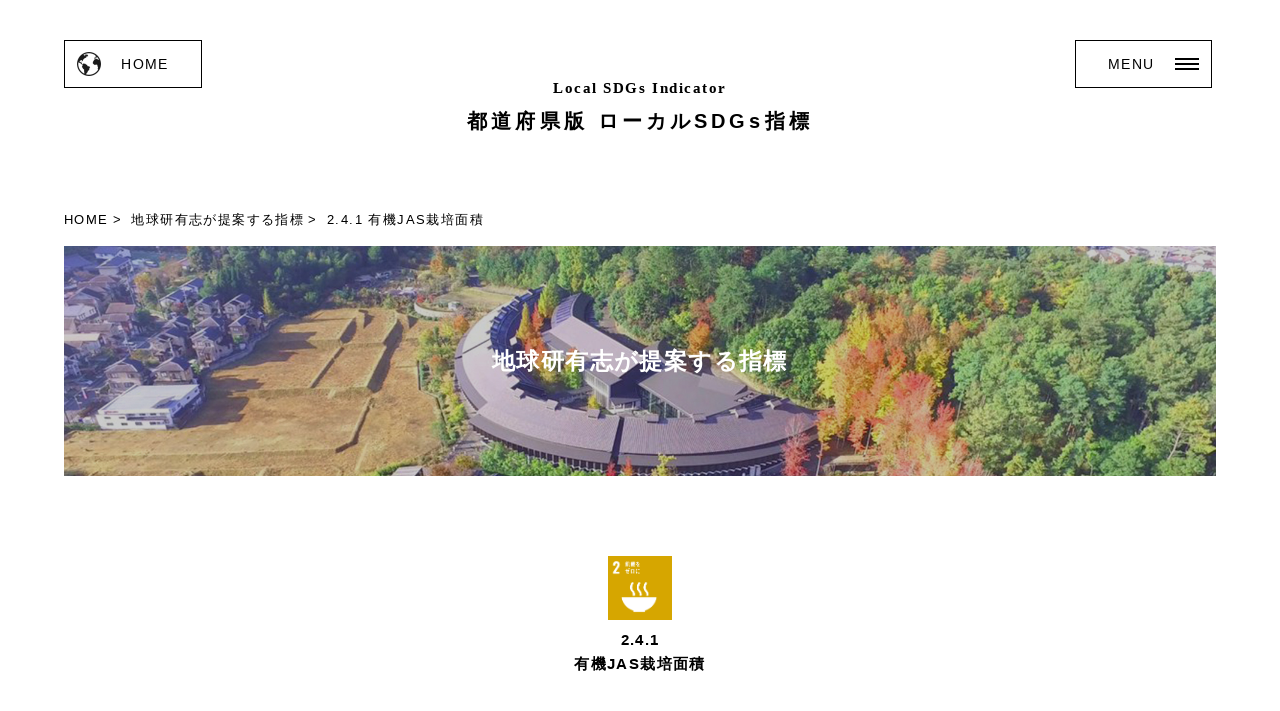

--- FILE ---
content_type: text/html; charset=UTF-8
request_url: https://local-sdgs.info/chikyuken_content/2-4-1/
body_size: 5209
content:
<!DOCTYPE html>
<html lang="ja">
<head>
<meta charset="utf-8">
<meta http-equiv="Content-Style-Type" content="text/css" />
<meta http-equiv="Content-Script-Type" content="text/javascript" />
<meta http-equiv="X-UA-Compatible" content="IE=edge">
<title>2.4.1 有機JAS栽培面積 | 都道府県版 ローカルSDGs指標</title>

<!-- All in One SEO Pack 3.3.5 によって Michael Torbert の Semper Fi Web Design[245,268] -->
<script type="application/ld+json" class="aioseop-schema">{}</script>
<link rel="canonical" href="https://local-sdgs.info/chikyuken_content/2-4-1/" />
<!-- All in One SEO Pack -->
<link rel='dns-prefetch' href='//yubinbango.github.io' />
<link rel='dns-prefetch' href='//s.w.org' />
<link rel="alternate" type="application/rss+xml" title="都道府県版 ローカルSDGs指標 &raquo; 2.4.1 有機JAS栽培面積 地球研指標 のフィード" href="https://local-sdgs.info/chikyuken_content/2-4-1/feed/" />
		<script type="text/javascript">
			window._wpemojiSettings = {"baseUrl":"https:\/\/s.w.org\/images\/core\/emoji\/12.0.0-1\/72x72\/","ext":".png","svgUrl":"https:\/\/s.w.org\/images\/core\/emoji\/12.0.0-1\/svg\/","svgExt":".svg","source":{"concatemoji":"https:\/\/local-sdgs.info\/wp-includes\/js\/wp-emoji-release.min.js?ver=5.3.9"}};
			!function(e,a,t){var n,r,o,i=a.createElement("canvas"),p=i.getContext&&i.getContext("2d");function s(e,t){var a=String.fromCharCode;p.clearRect(0,0,i.width,i.height),p.fillText(a.apply(this,e),0,0);e=i.toDataURL();return p.clearRect(0,0,i.width,i.height),p.fillText(a.apply(this,t),0,0),e===i.toDataURL()}function c(e){var t=a.createElement("script");t.src=e,t.defer=t.type="text/javascript",a.getElementsByTagName("head")[0].appendChild(t)}for(o=Array("flag","emoji"),t.supports={everything:!0,everythingExceptFlag:!0},r=0;r<o.length;r++)t.supports[o[r]]=function(e){if(!p||!p.fillText)return!1;switch(p.textBaseline="top",p.font="600 32px Arial",e){case"flag":return s([127987,65039,8205,9895,65039],[127987,65039,8203,9895,65039])?!1:!s([55356,56826,55356,56819],[55356,56826,8203,55356,56819])&&!s([55356,57332,56128,56423,56128,56418,56128,56421,56128,56430,56128,56423,56128,56447],[55356,57332,8203,56128,56423,8203,56128,56418,8203,56128,56421,8203,56128,56430,8203,56128,56423,8203,56128,56447]);case"emoji":return!s([55357,56424,55356,57342,8205,55358,56605,8205,55357,56424,55356,57340],[55357,56424,55356,57342,8203,55358,56605,8203,55357,56424,55356,57340])}return!1}(o[r]),t.supports.everything=t.supports.everything&&t.supports[o[r]],"flag"!==o[r]&&(t.supports.everythingExceptFlag=t.supports.everythingExceptFlag&&t.supports[o[r]]);t.supports.everythingExceptFlag=t.supports.everythingExceptFlag&&!t.supports.flag,t.DOMReady=!1,t.readyCallback=function(){t.DOMReady=!0},t.supports.everything||(n=function(){t.readyCallback()},a.addEventListener?(a.addEventListener("DOMContentLoaded",n,!1),e.addEventListener("load",n,!1)):(e.attachEvent("onload",n),a.attachEvent("onreadystatechange",function(){"complete"===a.readyState&&t.readyCallback()})),(n=t.source||{}).concatemoji?c(n.concatemoji):n.wpemoji&&n.twemoji&&(c(n.twemoji),c(n.wpemoji)))}(window,document,window._wpemojiSettings);
		</script>
		<style type="text/css">
img.wp-smiley,
img.emoji {
	display: inline !important;
	border: none !important;
	box-shadow: none !important;
	height: 1em !important;
	width: 1em !important;
	margin: 0 .07em !important;
	vertical-align: -0.1em !important;
	background: none !important;
	padding: 0 !important;
}
</style>
	<link rel='stylesheet' id='wp-block-library-css'  href='https://local-sdgs.info/wp-includes/css/dist/block-library/style.min.css?ver=5.3.9' type='text/css' media='all' />
<link rel='https://api.w.org/' href='https://local-sdgs.info/wp-json/' />
<link rel="EditURI" type="application/rsd+xml" title="RSD" href="https://local-sdgs.info/xmlrpc.php?rsd" />
<link rel="wlwmanifest" type="application/wlwmanifest+xml" href="https://local-sdgs.info/wp-includes/wlwmanifest.xml" /> 
<meta name="generator" content="WordPress 5.3.9" />
<link rel="icon" href="https://local-sdgs.info/wp-content/uploads/2025/01/cropped-favicon-4-32x32.png" sizes="32x32" />
<link rel="icon" href="https://local-sdgs.info/wp-content/uploads/2025/01/cropped-favicon-4-192x192.png" sizes="192x192" />
<link rel="apple-touch-icon-precomposed" href="https://local-sdgs.info/wp-content/uploads/2025/01/cropped-favicon-4-180x180.png" />
<meta name="msapplication-TileImage" content="https://local-sdgs.info/wp-content/uploads/2025/01/cropped-favicon-4-270x270.png" />

<meta name="viewport" content="width=device-width, initial-scale=1, minimum-scale=1, maximum-scale=1, user-scalable=no, minimal-ui">


<link rel="stylesheet" href="https://local-sdgs.info/wp-content/themes/chikyuken/common/css/default.css?2020-07-13-080754">
<link rel="stylesheet" href="https://local-sdgs.info/wp-content/themes/chikyuken/style.css?1594628284">
<link rel="stylesheet" href="https://local-sdgs.info/wp-content/themes/chikyuken/common/css/sp.css?2020-06-10-063843">

<link rel="manifest" href="site.webmanifest" />
<link rel="shortcut icon" type="image/png" href="https://local-sdgs.info/wp-content/themes/chikyuken/img/favicon.png" />

<script src="https://ajax.googleapis.com/ajax/libs/jquery/1.11.3/jquery.min.js"></script>
<script type="text/javascript" src="https://local-sdgs.info/wp-content/themes/chikyuken/common/js/script.js"></script>
	
	<!-- Global site tag (gtag.js) - Google Analytics -->
<script async src="https://www.googletagmanager.com/gtag/js?id=G-ZML0R013DL"></script>
<script>
  window.dataLayer = window.dataLayer || [];
  function gtag(){dataLayer.push(arguments);}
  gtag('js', new Date());

  gtag('config', 'G-ZML0R013DL');
//   gtag('config', 'UA-232484023-1');
</script>

</head>

<body>



<div id="wrap">

<!--open-menu START-->
<div class="open-menu">
<div class="open-menu-bg trigger"></div>

<div class="btn-box">
<div class="open-menu-btn-wrap trigger">
<p class="text"></p>
<div class="open-menu-btn">
<div class="inner">
<span class="toggle"></span><span class="toggle"></span><span class="toggle"></span>
</div>
</div>
</div>
</div><!-- btn-box -->

<nav class="open-menu-wrap">

<div class="content-wrap">

<div class="content">
	<a class="title" href="https://local-sdgs.info/basic">SDGs指標の基本</a>
</div><!-- content -->

</div>
	
<div class="content-wrap">


	<div class="content">
		<a class="title" href="https://local-sdgs.info/chikyuken">地球研有志が提案する指標</a>
		<ul>
<a href="https://local-sdgs.info/chikyuken_content/notfound/" class="no00"><li>関連なし</li></a><a href="https://local-sdgs.info/chikyuken_content/2-4-1/" class="no2"><li>2.4.1 有機JAS栽培面積</li></a><a href="https://local-sdgs.info/chikyuken_content/6-4-1/" class="no6"><li>6.4.1 工業用水の利用効率</li></a><a href="https://local-sdgs.info/chikyuken_content/6-4-1-2/" class="no6"><li>6.4.1 生活用水の利用効率</li></a><a href="https://local-sdgs.info/chikyuken_content/6-4-1-3/" class="no6"><li>6.4.1 農業用水の利用効率</li></a><a href="https://local-sdgs.info/chikyuken_content/6-4-2/" class="no6"><li>6.4.2 水ストレスレベル</li></a><a href="https://local-sdgs.info/chikyuken_content/7-3-1/" class="no7"><li>7.3.1 県内総生産当たりのエネルギー消費量</li></a>		</ul>
	</div><!-- content -->

	<div class="content">
		<a class="title" href="https://local-sdgs.info/government">政府が提案する指標</a>
		<ul>
<a href="https://local-sdgs.info/government_content/notfound/" class="no00"><li>関連なし</li></a><a href="https://local-sdgs.info/government_content/2-3-1/" class="no2"><li>2.3.1 農業従事者一人あたりの農業産出額</li></a><a href="https://local-sdgs.info/government_content/2-4-1/" class="no2"><li>2.4.1 農業従事者一人あたりの経営耕地面積</li></a><a href="https://local-sdgs.info/government_content/7-2-1/" class="no7"><li>7.2.1 最終エネルギー消費量に占める再生可能エネルギー比率</li></a><a href="https://local-sdgs.info/government_content/7-x-2/" class="no7"><li>7.x.2 人口一人あたりの電力エネルギー消費量</li></a><a href="https://local-sdgs.info/government_content/12-2-1/" class="no12"><li>12.2.1 一人一日あたりのごみ排出量（家庭部門）</li></a><a href="https://local-sdgs.info/government_content/15-1-1/" class="no15"><li>15.1.1 森林面積割合</li></a>		</ul>
	</div><!-- content -->

	<div class="content">
		<a class="title" href="https://local-sdgs.info/fukusu">複数指標の組み合わせ</a>
		<ul>
<a href="https://local-sdgs.info/fukusu_content/notfound/" class="no00"><li>関連なし</li></a><a href="https://local-sdgs.info/fukusu_content/641-231/" class="no6"><li>6.4.1×2.3.1 水の利用効率（農業）×農業従事者1人あたり農業産出額</li></a><a href="https://local-sdgs.info/fukusu_content/641-731/" class="no6"><li>6.4.1×7.3.1 水の利用効率（工業）×県内総生産あたりのエネルギー消費量</li></a><a href="https://local-sdgs.info/fukusu_content/641-941/" class="no6"><li>6.4.1×9.4.1 水の利用効率（工業）×県内総生産あたりのCO２排出量</li></a><a href="https://local-sdgs.info/fukusu_content/731-941/" class="no7"><li>7.3.1×9.4.1 県内総生産あたりのエネルギー消費量×県内総生産あたりのCO2排出量</li></a><a href="https://local-sdgs.info/fukusu_content/1131-642/" class="no11"><li>11.3.1×6.4.2 市街化調整区域面積割合×水ストレスレベル</li></a><a href="https://local-sdgs.info/fukusu_content/1131-1511/" class="no11"><li>11.3.1×15.1.1 市街化区域面積割合×森林面積割合</li></a><a href="https://local-sdgs.info/fukusu_content/1511-642/" class="no15"><li>15.1.1×6.4.2 森林面積割合×水ストレスレベル</li></a>		</ul>
	</div><!-- content -->


	<div class="content">
		<a class="title" href="">Coming Soon</a>

	</div><!-- content -->

<!--
	<div class="content">
		<a class="title" href="https://local-sdgs.info/en">英語版指標</a>
		<ul>
<a href="https://local-sdgs.info/en_content/1-1-1/" class="no1"><li>1.1.1 sample</li></a><a href="https://local-sdgs.info/en_content/2-2-2/" class="no2"><li>2.2.2 sample</li></a><a href="https://local-sdgs.info/en_content/2-4-1/" class="no2"><li>2.4.1 sample</li></a><a href="https://local-sdgs.info/en_content/3-3-3/" class="no3"><li>3.3.3 sample</li></a>		</ul>
	</div><!-- content -->

</div>
</nav>

</div>
<!--open-menu END-->


<a href="https://local-sdgs.info" class="btn-home">HOME</a>


<header class=" page">
<h1><a href="https://local-sdgs.info"><span class="en">Local SDGs Indicator</span>都道府県版 ローカルSDGs指標</a></h1>
</header>


<ul class="crumb">
	<li><a href="https://local-sdgs.info">HOME</a></li>
	<li><a href="https://local-sdgs.info/chikyuken">地球研有志が提案する指標</a></li>
	<li>2.4.1 有機JAS栽培面積</li>
</ul>

<div class="page-icatch chikyuken">
	<h2>地球研有志が提案する指標</h2>
</div>



<div class="detail-title">
	<div class="icon no2"></div>

	<h3>2.4.1 有機JAS栽培面積</h3>
</div>



<div class="page-contents-wrap">

<p>国内の持続可能な農業の例として、有機JASの登録認定を得ている圃（ほ）場の面積を県別の耕地面積で除した割合（有機JASほ場面積÷耕地面積）を下の地図に示しています。<br />
&nbsp;<br />
有機JASとは、諸外国と同様に、コーデックス（食品の国際規格を定める機関）のガイドラインに準拠し、農畜産業に由来する環境負荷を低減した持続可能な生産方式の基準を定めるもので、有機農産物については、堆肥等で土作りを行い、化学合成肥料や農薬を使わないことを基本として栽培され、遺伝子組換え技術は使用禁止とされています（出典：農林水産省ＨＰ）<br />
&nbsp;<br />
この割合が大きい県ほど、持続可能な農業が広がっていると理解できますが、もっとも割合が大きい島根県でも0.8％と1％に満たない水準です。全国的にみると、南九州や島根県など西日本に割合の大きな県が目立っています。<br />
&nbsp;<br />
&nbsp;<br />
&nbsp;<br />
&nbsp;<br />
<center><img src="https://local-sdgs.info/wp-content/uploads/2020/04/有機JAS栽培面積の割合.png" alt="" width="711" height="504" class="aligncenter size-full wp-image-68" /></center><br />
&nbsp;<br />
&nbsp;<br />
◇データ<br />
・国内における有機JASほ場の面積<br />
　有機食品等の認定事業者、格付実績、ほ場面積（農林水産省、2018年4月1日現在）<br />
・耕地面積<br />
　作物統計調査（農林水産省、2018年7月15日現在）</p>


<ul class="area-link">
	<li><a href="https://local-sdgs.info/chikyuken_item?chikyuken_content=2-4-1&chikyuken_area=hokkaidou_touhoku">北海道・東北地方</a></li>
	<li><a href="https://local-sdgs.info/chikyuken_item?chikyuken_content=2-4-1&chikyuken_area=kantou">関東地方</a></li>
	<li><a href="https://local-sdgs.info/chikyuken_item?chikyuken_content=2-4-1&chikyuken_area=chubu">中部地方</a></li>
	<li><a href="https://local-sdgs.info/chikyuken_item?chikyuken_content=2-4-1&chikyuken_area=kinki">近畿地方</a></li>
	<li><a href="https://local-sdgs.info/chikyuken_item?chikyuken_content=2-4-1&chikyuken_area=chugoku">中国地方</a></li>
	<li><a href="https://local-sdgs.info/chikyuken_item?chikyuken_content=2-4-1&chikyuken_area=shikoku">四国地方</a></li>
	<li><a href="https://local-sdgs.info/chikyuken_item?chikyuken_content=2-4-1&chikyuken_area=kyusyu_okinawa">九州・沖縄地方</a></li>
</ul>


<div class="relation-wrap">
	<h2>関連するローカルSDGs指標</h2>

<div class="box-menu-wrap">
	

        
	<div class="box-menu no00">
		<a href="https://local-sdgs.info/chikyuken_content/notfound/">
		<div class="thumb">
		<span><img src="https://local-sdgs.info/wp-content/uploads/2020/03/dammy.jpg" alt="関連なし"></span>
		</div>
		<h3>関連なし</h3>
		</a>
	</div>	
		
        		
        
	<div class="box-menu no2">
		<a href="https://local-sdgs.info/government_content/2-3-1/">
		<div class="thumb">
		<span><img src="https://local-sdgs.info/wp-content/uploads/2020/03/dammy.jpg" alt="2.3.1 農業従事者一人あたりの農業産出額"></span>
		</div>
		<h3>2.3.1 農業従事者一人あたりの農業産出額</h3>
		</a>
	</div>	
		
        
	<div class="box-menu no2">
		<a href="https://local-sdgs.info/government_content/2-4-1/">
		<div class="thumb">
		<span><img src="https://local-sdgs.info/wp-content/uploads/2020/03/dammy.jpg" alt="2.4.1 農業従事者一人あたりの経営耕地面積"></span>
		</div>
		<h3>2.4.1 農業従事者一人あたりの経営耕地面積</h3>
		</a>
	</div>	
		
        		
        
	<div class="box-menu fukusu no6">
	<div class="fukusu-inner no2">
		<a href="https://local-sdgs.info/fukusu_content/641-231/">
		<div class="thumb">
		<span><img src="https://local-sdgs.info/wp-content/uploads/2020/03/dammy.jpg" alt="6.4.1×2.3.1 水の利用効率（農業）×農業従事者1人あたり農業産出額"></span>
		</div>
		<h3>6.4.1×2.3.1 水の利用効率（農業）×農業従事者1人あたり農業産出額</h3>
		</a>
	</div>
	</div>	
		
        		
</div>	



</div>
	
</div><!-- page-contents-wrap -->



<div class="page-foot-nav">
	
	<ul>
		<li><a href="https://local-sdgs.info/basic">SDGs指標の基本</a></li>
		<li><a href="https://local-sdgs.info/chikyuken">地球研有志が提案する指標</a></li>
		<li><a href="https://local-sdgs.info/government">政府が提案する指標</a></li>
		<li><a href="https://local-sdgs.info/fukusu">複数指標の組み合わせ</a></li>
<!-- 		<li><a href="https://local-sdgs.info/en">英語版指標</a></li> -->
	</ul>
	
</div>


<footer>
	<p>このサイトは，<a href="http://www.nihu.jp/ja" target="_blank">大学共同利用機関法人 人間文化研究機構</a>・機構長裁量経費及び<br><a href="https://www.chikyu.ac.jp/" target="_blank">総合地球環境学研究所</a>・所長裁量経費を活用して，地球研のすべての実践・コアプログラムの協力を得て作成しました</p>
	<p class="copyright">&copy; 2026 Research Institute for Humanity and Nature All Rights Reserved.</p>
	
</footer>
		
	
</div><!-- wrap -->


<script>
document.addEventListener( 'wpcf7mailsent', function( event ) {
  location = 'https://mori-ichiba.jp/thanks'; /* 遷移先のURL */
}, false );
</script><script type='text/javascript' src='https://yubinbango.github.io/yubinbango/yubinbango.js'></script>
<script type='text/javascript' src='https://local-sdgs.info/wp-includes/js/wp-embed.min.js?ver=5.3.9'></script>

</body>
</html>


--- FILE ---
content_type: text/css
request_url: https://local-sdgs.info/wp-content/themes/chikyuken/common/css/default.css?2020-07-13-080754
body_size: 1968
content:
@charset "utf-8";

*{
	margin:0;
	padding:0;
	box-sizing: border-box;	
}

html, body, div, span, applet, object, iframe, h1, h2, h3, h4, h5, h6, p, blockquote, pre, a, abbr, acronym, address, big, cite, code, del, dfn, em, font, img, ins, kbd, q, s, samp, small, strike, strong, sub, sup, tt, var, b, u, i, center, dl, dt, dd, ol, ul, li, fieldset, form, label, legend, table, caption, tbody, tfoot, thead, tr, th, td, section, article, aside, hgroup, header, footer, nav, dialog, figure, menu, video, audio, mark, time, canvas, details {
	margin: 0;
	padding: 0;
	border: 0;
	font-size: 100%;
	vertical-align:baseline;
	background: transparent;
}

article, aside, canvas, details, figcaption, figure, header,
footer, hgroup, menu, nav, section, summary {
display: block;
}

@media only screen and 
(-webkit-min-device-pixel-ratio: 2),
(min-resolution: 2dppx) {
  .hoge {
    -webkit-font-smoothing: antialiased;
    -moz-osx-font-smoothing: grayscale;
  }
}

ol, ul {
	list-style: none;
}

address,caption,cite,code,dfn,em,strong,var {
	font-style: normal;
}

caption,th {
	text-align: left;
	font-weight:normal;
}

q:before,q:after {
	content: '';
}

object,
embed {
	vertical-align: top;
}

h1,h2,h3,h4,h5,h6,textarea {
	font-size: 100%;
}

img,abbr,acronym,fieldset {
	border: 0;
}

img{
	max-width: 100%;
	height: auto;
	line-height: 1;
}

table {
	font-size:100%;
	border-collapse: collapse;
	border-spacing: 0;
	vertical-align:top;
}

/* For modern browsers */
.cf:before,
.cf:after,
.contact_det li:before,
.contact_det li:after,
.contact_det-btn li:before,
.contact_det-btn li:after {
    content:"";
    display:table;
}
 
.cf:after,
.contact_det li:after,
.contact_det-btn li:after {
    clear:both;
}

a:link , a:active , a:visited {
	color: inherit;
	text-decoration:none;
	transition: all 0.3s ease 0s;
}

/*--- リンクカラー */

a {
	outline: 0;
}

a.btn{
	font-size: 18px;
	color: #FFF;
	border: 2px solid #FFF;
	border-radius: 36px;
	padding: .5em 4em;
	text-align: center;
	display: table;
	margin: 0 auto;
	letter-spacing: .1em;
	font-weight: bold;
	position: relative;
}

a.btn:after{
	content: "";
	display: block;
	border-top: 10px solid transparent;
	border-bottom: 10px solid transparent;
	border-left: 10px solid #FFF;
	position: absolute;
	top: 50%;
	right: 32px;
	transform: translateY(-50%);
	transition: .3s ease;
}


a.btn:hover:after{
	transform: translateY(-50%) translateX(10px);
}


/* -----------------------------------------------------------

	ページ共通設定
	
----------------------------------------------------------- */


html, body {
	width: 100%;
	color: #000;
	font-size: 15px;
	line-height: 1.6;
	letter-spacing: 0.1em;
	font-feature-settings: "palt";
	text-align: justify;
	font-family: "游ゴシック体", YuGothic, "游ゴシック", "Yu Gothic", "メイリオ", sans-serif;
	font-weight: 500;
	font-style: normal;
	overflow-x: hidden;
}


.en{
	font-family: "Helvetica Neue";
}

body {
    animation: fadeIn .3s ease 0s 1 normal;
    -webkit-animation: fadeIn .3s ease 0s 1 normal;
}

body.fadeout {
	opacity: 0;
	transition: .3s ease-in;
}

@keyframes fadeIn {
    0% {opacity: 0}
    100% {opacity: 1}
}

@-webkit-keyframes fadeIn {
    0% {opacity: 0}
    100% {opacity: 1}
}



/* ----------------------------------------------------------------

　　open_menu

----------------------------------------------------------------- */

.btn-box{
	width: 141px;
	position: absolute;
	right: 0;
}

.open-menu-btn-wrap{
	display: block;
	position: fixed;
	z-index: 100;
	top: 40px;
	cursor: pointer;
	z-index: 999;
	border: 1px solid #000;
	padding: 16px 56px 16px 32px;
	line-height: 1;
	background: #FFF;
}

.open-menu-btn {
  display: block;
  border: none;
  width: 24px;
  height: 12px;
  position: absolute;
  font-size: 2em;
  right: 12px;
  top: 50%;
  transform: translateY(-50%);
}

.open-menu-btn .inner{
	position: relative;
	height: 100%;
}

.open-menu-btn-wrap .text:before{
	content: "MENU";
	display: block;
}

.open .open-menu-btn-wrap .text:before{
	content: "CLOSE";
	display: block;
	letter-spacing: .04em;
}

.open-menu-btn .toggle {
	display: block;
	background: #000;
	width: 100%;
	height: 2px;
	position: absolute;
	transition: all .4s ease;
}

.open-menu-btn .toggle:nth-child(1) {
	top: 0;
}
.open-menu-btn .toggle:nth-child(2) {
	top: 50%;
	left: 50%;
	transform: translate(-50% , -50%);
}
.open-menu-btn .toggle:nth-child(3) {
	bottom: 0;
}

.open .open-menu-btn .toggle:nth-child(1) {
	top: 50%; left: 0; transform: rotate(45deg) translateY(-1px);
}
.open .open-menu-btn .toggle:nth-child(2) {
	opacity: 0;
}
.open .open-menu-btn .toggle:nth-child(3) {
	bottom: 50%; left: 0; transform: rotate(-45deg) translateY(1px);
	width: 100%;
}

.open-menu-bg {
	  width: 100%;
	  height: 100%;
	  position: fixed;
	  background: rgba(255,255,255,1);
	  top: 0;
	  left: 0;
	  z-index: 998;
	  opacity: 0;
	  pointer-events: none;
	  transition: opacity .3s ease;
}

.open .open-menu-bg,
.open .open-menu-wrap{
	pointer-events: auto;
	opacity: 1;
	transition: opacity .4s ease;
}

.open-menu-wrap{
	width: 100%;
	height: 100vh;
	position: fixed;
	top: 0;
	left: 50%;
	transform: translateX(-50%);
	z-index: 998;
	padding: 10% 0;
	pointer-events: none;
	opacity: 0;
	transition: opacity 0s ease;
	overflow-y: scroll;
	text-align: center;
}

.open-menu-wrap .content-wrap{
	width: 90%;
	max-width: 1024px;
	margin: 0 auto;
	display: flex;
	flex-wrap: wrap;
	justify-content: space-between;
}

.open-menu-wrap .content{
	width: 48%;
	text-align: left;
	line-height: 2;
	margin-bottom: 40px;
}

.open-menu-wrap .content a.no00{
	display: none!important;
}

.open-menu-wrap .content .title{
	display: block;
	font-size: 19px;
	font-weight: bold;
	margin-bottom: 16px;	
}

--- FILE ---
content_type: text/css
request_url: https://local-sdgs.info/wp-content/themes/chikyuken/style.css?1594628284
body_size: 2216
content:
@charset "UTF-8";
/* CSS Document */


/*
Theme Name: 都道府県版 ローカルSDGs指標
*/

.sp{display: none;}

#wrap{
	width: 90%;
	max-width: 1728px;
	margin: 0 auto;
	text-align: center;
	position: relative;
}

header{
	padding: 240px 0 0;
}

.btn-home{
	display: table;
	line-height: 1;
	border: 1px solid #000;
	padding: 16px 32px 16px 56px;
	background: #FFF;
	position: fixed;
	top: 40px;
	z-index: 999;
}

.btn-home:before{
	content: "";
	display: block;
	width: 24px;
	height: 24px;
	background: url(img/common/icon_home.png) no-repeat;
	background-size: cover;
	position: absolute;
	left: 12px;
	top: 50%;
	transform: translateY(-50%);
}

h1{
	font-size: 46px;
	line-height: 1;
	letter-spacing: .2em;
	margin-bottom: 80px;
}

h1 span{
	font-size: 19px;
	display: block;
	margin-bottom: 64px;
	letter-spacing: .1em;
}

.top-read{
	margin-bottom: 80px;
	line-height: 2;
}

.top-read a{
	display: block;
	text-align: center;
    text-decoration: underline;
    font-weight: bold;
    margin-top: 10px;
}

.top-menu-area{
	display: flex;
	flex-wrap: wrap;
	justify-content: space-between;	
}

.top-menu{
	width: 48.8%;
	margin-bottom: 32px;
	position: relative;
	padding-top: 28%;
	background: #000;
	overflow: hidden;
	transition: opacity .1s ease-in;
}

.top-menu.hide{
    display: none;
}

.top-menu.open{
	width: 100%;
	padding: 12vw 12vw;
    animation: open .8s ease 0s 1 forwards;
    -webkit-animation: open .8s ease 0s 1 forwards;
    z-index: 2;
    display: block;
}

@keyframes open {
    0% {opacity: 0;}
    100% {opacity: 1;}
}


.top-menu.open .inner{
	z-index: -1;
	opacity: .6;
}

.top-menu.open .inner:hover{
	transform: translate(-50%,-50%);
	opacity: .6;
}

.top-menu .hide-contents{
	display: none;
	color: #FFF;
}

.top-menu.open .hide-contents{
	display: block;
}

.top-menu.open h2{
	position: static;
	transform: none;
	margin-bottom: 40px;
}

.hide-close{
	position: absolute;
	top: 40px;
	right: 40px;
}

.hide-close:before{
	content: "";
	width: 40px;
	height: 2px;
	background: #FFF;
	display: block;
	transform: rotate(45deg) translateY(2px);
}

.hide-close:after{
	content: "";
	width: 40px;
	height: 2px;
	background: #FFF;
	display: block;
	transform: rotate(-45deg) translateY(-2px);
}

.hide-nav{
	position: absolute;
	top: 40px;
	left: 40px;
	z-index: 5;
}

.hide-nav li{
	display: inline-block;
	width: 64px;
	height: 64px;
	background: #000;
	margin-left: 12px;
	position: relative;
	overflow: hidden;
}

.hide-nav li:before{
	content: "";
	display: block;
	width: 100%;
	height: 100%;
	position: absolute;
	top: 50%;
	left: 50%;
	transform: translate(-50% , -50%);
	opacity: .9;
	transition: .3s ease-in;
}

.hide-nav li:hover:before{
	opacity: 1;
	transform: translate(-50% , -50%) scale(1.1);
}

.hide-nav li.m1:before{
	background: url(img/top/top_menu_01.jpg) no-repeat;
	background-size: cover;
}

.hide-nav li.m2:before{
	background: url(img/top/top_menu_02.jpg) no-repeat;
	background-size: cover;
}

.hide-nav li.m3:before{
	background: url(img/top/top_menu_03.jpg) no-repeat;
	background-size: cover;
}

.hide-nav li.m4:before{
	background: url(img/top/top_menu_04.jpg) no-repeat;
	background-size: cover;
}
.hide-nav li.m5:before{
	background: url(img/top/top_menu_05.jpg) no-repeat;
	background-size: cover;
}

.top-menu .inner{
	width: 100%;
	height: 100%;
	position: absolute;
	top: 50%;
	left: 50%;
	transform: translate(-50% , -50%);
	opacity: .8;
	transition: .3s ease-in;
}

.top-menu .inner:hover{
	transform: translate(-50% , -50%) scale(1.02);
	opacity: .9;
}

.top-menu.m1 .inner{
	background: url(img/top/top_menu_01.jpg) no-repeat;
	background-size: cover;
}
.top-menu.m2 .inner{
	background: url(img/top/top_menu_02.jpg) no-repeat;
	background-size: cover;
}
.top-menu.m3 .inner{
	background: url(img/top/top_menu_03.jpg) no-repeat;
	background-size: cover;
}
.top-menu.m4 .inner{
	background: url(img/top/top_menu_04.jpg) no-repeat;
	background-size: cover;
}
.top-menu.m5 .inner{
	background: url(img/top/top_menu_05.jpg) no-repeat;
	background-size: cover;
}
.top-menu.m1 a{
	text-decoration: underline;
}

.top-menu h2{
	color: #FFF;
	font-size: 30px;
	position: absolute;
	top: 50%;
	left: 50%;
	transform: translate(-50% , -50%);
	letter-spacing: .2em;
	white-space: nowrap;
}

footer{
	padding: 160px 0;
	font-size: 13px;
}

footer p:nth-of-type(1){
	margin-bottom: 24px;	
}

footer a:link{
	text-decoration: underline;
}


/*
============================

PAGE

============================
*/

header.page{
	padding-top: 80px;
}

.crumb{
	text-align: left;
	margin-bottom: 16px;
}

.crumb li{
	display: inline-block;
	font-size: 13px;
}

.crumb li:after{
	content: ">";
	margin: 0 4px;
}

.crumb li:last-child:after{
	display: none;
}

.page h1{
	font-size: 24px;
}

.page h1 span{
	font-size: 15px;
	margin-bottom: 16px;
}

.page-icatch{
	width: 100%;
	height: 32vh;
	background: #bbb;
	position: relative;
	margin-bottom: 80px;
}

.page-icatch.basic{
	background: url(img/page/title_basic.jpg) no-repeat;
	background-size: cover;
}
.page-icatch.seifu{
	background: url(img/page/title_seifu.jpg) no-repeat;
	background-size: cover;
}
.page-icatch.chikyuken{
	background: url(img/page/title_chikyuken.jpg) no-repeat;
	background-size: cover;
}
.page-icatch.fukusu{
	background: url(img/page/title_fukusu.jpg) no-repeat;
	background-size: cover;
}
.page-icatch.en{
	background: url(img/page/title_en.jpg) no-repeat;
	background-size: cover;
}

.page-icatch h2{
	font-size: 30px;
	color: #FFF;
	position: absolute;
	top: 50%;
	left: 50%;
	transform: translate(-50% , -50%);
}

.page-contents-wrap{
	text-align: left;
	width: 90%;
	max-width: 1024px;
	margin: 0 auto;
}

.page-contents-wrap a{
    text-decoration: underline;
    color: #0066c0;
}

.page-read{
	line-height: 2;
	margin-bottom: 80px;
}

.box-menu-wrap{
	display: flex;
	flex-wrap: wrap;
	justify-content: space-between;	
}

.box-menu-wrap a{
	text-decoration: none;
	color: inherit;
}

.box-menu-wrap:before{
	content: "";
	width: 23%;
	display: block;
	order: 1;
}

.box-menu-wrap:after{
	content: "";
	width: 23%;
	display: block;
}

.box-menu{
	width: 21%;
	margin-bottom: 40px;
	position: relative;
}

.box-menu .thumb{
	position: relative;
	padding-top: 64%;
	margin-bottom: 8px;
	overflow: hidden;
}

.box-menu .thumb span{
	display: block;
	width: 100%;
	height: 100%;
	background: #000;
	position: absolute;
	top: 50%;
	left: 50%;
	transform: translate(-50% , -50%);
	transition: .3s ease-in;
}

.box-menu .thumb span:hover{
	transform: translate(-50% , -50%) scale(1.05);
}

.box-menu .thumb:before{
	content: "";
	display: block;
	position: absolute;
	top: 8px;
	right: 8px;
	width: 56px;
	height: 56px;
	z-index: 2;
}

.box-menu.fukusu .thumb:before{
	content: "";
	display: block;
	position: absolute;
	top: 8px;
	right: 48px;
	width: 32px;
	height: 32px;
	z-index: 2;
}

.box-menu.fukusu .fukusu-inner:before{
	content: "";
	display: block;
	position: absolute;
	top: 8px;
	right: 8px;
	width: 32px;
	height: 32px;
	z-index: 2;
}

.box-menu.no00{
	display: none!important;
}

.box-menu.no1 .thumb:before,
.box-menu .fukusu-inner.no1:before{
	background: url(img/common/icon_sdg_01.png) no-repeat;
	background-size: cover;
}
.box-menu.no2 .thumb:before,
.box-menu .fukusu-inner.no2:before{
	background: url(img/common/icon_sdg_02.png) no-repeat;
	background-size: cover;
}
.box-menu.no3 .thumb:before,
.box-menu .fukusu-inner.no3:before{
	background: url(img/common/icon_sdg_03.png) no-repeat;
	background-size: cover;
}
.box-menu.no4 .thumb:before,
.box-menu .fukusu-inner.no4:before{
	background: url(img/common/icon_sdg_04.png) no-repeat;
	background-size: cover;
}
.box-menu.no5 .thumb:before,
.box-menu .fukusu-inner.no5:before{
	background: url(img/common/icon_sdg_05.png) no-repeat;
	background-size: cover;
}
.box-menu.no6 .thumb:before,
.box-menu .fukusu-inner.no6:before{
	background: url(img/common/icon_sdg_06.png) no-repeat;
	background-size: cover;
}
.box-menu.no7 .thumb:before,
.box-menu .fukusu-inner.no7:before{
	background: url(img/common/icon_sdg_07.png) no-repeat;
	background-size: cover;
}
.box-menu.no8 .thumb:before,
.box-menu .fukusu-inner.no8:before{
	background: url(img/common/icon_sdg_08.png) no-repeat;
	background-size: cover;
}
.box-menu.no9 .thumb:before,
.box-menu .fukusu-inner.no9:before{
	background: url(img/common/icon_sdg_09.png) no-repeat;
	background-size: cover;
}
.box-menu.no10 .thumb:before,
.box-menu .fukusu-inner.no10:before{
	background: url(img/common/icon_sdg_10.png) no-repeat;
	background-size: cover;
}
.box-menu.no11 .thumb:before,
.box-menu .fukusu-inner.no11:before{
	background: url(img/common/icon_sdg_11.png) no-repeat;
	background-size: cover;
}
.box-menu.no12 .thumb:before,
.box-menu .fukusu-inner.no12:before{
	background: url(img/common/icon_sdg_12.png) no-repeat;
	background-size: cover;
}
.box-menu.no13 .thumb:before,
.box-menu .fukusu-inner.no13:before{
	background: url(img/common/icon_sdg_13.png) no-repeat;
	background-size: cover;
}
.box-menu.no14 .thumb:before,
.box-menu .fukusu-inner.no14:before{
	background: url(img/common/icon_sdg_14.png) no-repeat;
	background-size: cover;
}
.box-menu.no15 .thumb:before,
.box-menu .fukusu-inner.no15:before{
	background: url(img/common/icon_sdg_15.png) no-repeat;
	background-size: cover;
}
.box-menu.no16 .thumb:before,
.box-menu .fukusu-inner.no16:before{
	background: url(img/common/icon_sdg_16.png) no-repeat;
	background-size: cover;
}
.box-menu.no17 .thumb:before,
.box-menu .fukusu-inner.no17:before{
	background: url(img/common/icon_sdg_17.png) no-repeat;
	background-size: cover;
}

.box-menu-wrap .number{
	font-weight: bold;
	line-height: 1;
	margin-bottom: 2px;
}

.page-foot-nav{
	margin-top: 80px;
	padding-top: 80px;
	border-top: 1px solid #BBB;
}

.page-foot-nav li{
	display: inline-block;
	margin: 0 24px;
	font-weight: bold;
}

.detail-title{
	margin-bottom: 64px;
	font-weight: bold;
	position: relative;
	padding-top: 72px;
}

.detail-title .icon:before{
	content: "";
	display: block;
	position: absolute;
	top: 0;
	left: 50%;
	transform: translateX(-50%);
	width: 64px;
	height: 64px;
	z-index: 2;
}

.detail-title .icon.no1:before{
	background: url(img/common/icon_sdg_01.png) no-repeat;
	background-size: cover;
}
.detail-title .icon.no2:before{
	background: url(img/common/icon_sdg_02.png) no-repeat;
	background-size: cover;
}
.detail-title .icon.no3:before{
	background: url(img/common/icon_sdg_03.png) no-repeat;
	background-size: cover;
}
.detail-title .icon.no4:before{
	background: url(img/common/icon_sdg_04.png) no-repeat;
	background-size: cover;
}
.detail-title .icon.no5:before{
	background: url(img/common/icon_sdg_05.png) no-repeat;
	background-size: cover;
}
.detail-title .icon.no6:before{
	background: url(img/common/icon_sdg_06.png) no-repeat;
	background-size: cover;
}
.detail-title .icon.no7:before{
	background: url(img/common/icon_sdg_07.png) no-repeat;
	background-size: cover;
}
.detail-title .icon.no8:before{
	background: url(img/common/icon_sdg_08.png) no-repeat;
	background-size: cover;
}
.detail-title .icon.no9:before{
	background: url(img/common/icon_sdg_09.png) no-repeat;
	background-size: cover;
}
.detail-title .icon.no10:before{
	background: url(img/common/icon_sdg_10.png) no-repeat;
	background-size: cover;
}
.detail-title .icon.no11:before{
	background: url(img/common/icon_sdg_11.png) no-repeat;
	background-size: cover;
}
.detail-title .icon.no12:before{
	background: url(img/common/icon_sdg_12.png) no-repeat;
	background-size: cover;
}
.detail-title .icon.no13:before{
	background: url(img/common/icon_sdg_13.png) no-repeat;
	background-size: cover;
}
.detail-title .icon.no14:before{
	background: url(img/common/icon_sdg_14.png) no-repeat;
	background-size: cover;
}
.detail-title .icon.no15:before{
	background: url(img/common/icon_sdg_15.png) no-repeat;
	background-size: cover;
}
.detail-title .icon.no16:before{
	background: url(img/common/icon_sdg_16.png) no-repeat;
	background-size: cover;
}
.detail-title .icon.no17:before{
	background: url(img/common/icon_sdg_17.png) no-repeat;
	background-size: cover;
}

.detail-title h3{
	font-size: 24px;
}

.relation-wrap{
	margin-top: 120px;
}

.relation-wrap h2{
	text-align: center;
	font-size: 19px;
	margin-bottom: 64px;	
}

.relation-wrap h2:after{
	content: "";
	display: block;
	width: 100px;
	height: 4px;
	background: #000;
	margin: 12px auto 0;
}

.area-link{
	margin-top: 80px;
	text-align: center;
}

.area-link li{
	line-height: 1;
	display: inline-block;
	margin: .5em;
	margin-bottom: 1em;
}

.area-link li.top-link{
	display: block;
	margin-top: 24px;
	border: none;
}

.area-link li.top-link a{
	text-decoration: underline;
}

.area-link li{
	color: #0066c0;
	padding: 8px;
	border: 1px solid #0066c0;
}

.area-link li a{
	text-decoration: none;
}


/*
============================

複数指標の組み合わせ

============================
*/


.detail-title.fukusu{
	display: flex;
	flex-wrap: wrap;
	justify-content: space-between;
	max-width: 400px;
	margin: 0 auto 80px;
	position: relative;
	padding-top: 0;
}

.detail-title.fukusu .content{
	width: 34%;	
	position: relative;
	padding-top: 72px;
}

.detail-title.fukusu .content h3{
	font-size: 19px;
}

.detail-title.fukusu:after{
	content: "×";
	font-size: 60px;
	position: absolute;
	top: 50%;
	left: 50%;
	transform: translate(-50% , -50%);
}

--- FILE ---
content_type: text/css
request_url: https://local-sdgs.info/wp-content/themes/chikyuken/common/css/sp.css?2020-06-10-063843
body_size: 569
content:
@charset "UTF-8";
/* CSS Document */



@media (max-width: 1600px) {

body{
	font-size: 14px;
}
	
h1{
	font-size: 2.6vw;
	margin-bottom: 6vw;
}

h1 span{
	font-size: 1.2vw;
	margin-bottom: 4vw;
}

.page h1 span{
	font-size: 1.2vw;
}

.top-menu h2,
.page-icatch h2{
	font-size: 1.8vw;
}

.detail-title h3,
.detail-title.fukusu .content h3{
	font-size: 1.2vw;
}

header{
	padding-top: 12vw;
}

.page h1{
	font-size: 1.6vw;
}

.hide-close{
	top: 24px;
	right: 24px;
}

.hide-close:before,
.hide-close:after{
	width: 32px;
}

.hide-nav{
	position: absolute;
	top: 24px;
	left: 24px;
	z-index: 5;
}

.hide-nav li{
	width: 40px;
	height: 40px;
	margin-left: 8px;
}


}


@media (max-width: 800px) {

h1{
	font-size: 3.6vw;
	margin-bottom: 6vw;
}

h1 span{
	font-size: 2.2vw;
	margin-bottom: 4vw;
}

.page h1 span{
	font-size: 2.2vw;
}

.top-menu h2,
.page-icatch h2{
	font-size: 2.8vw;
}

.detail-title h3,
.relation-wrap h2{
	font-size: 2.6vw;
}

header{
	padding-top: 32vw;
}

.page h1{
	font-size: 2.6vw;
}
	
.top-menu{
	width: 100%;
	padding-top: 40%;
}

.top-read,
.page-read,
.page-icatch,
.detail-title,
.detail-title.fukusu{
	margin-bottom: 12vw;
}

footer{
	padding: 16vw 0;
}

.open-menu-wrap .content{
	width: 100%;
}

.open-menu-wrap{
	padding: 32vw 0;
}

.page-icatch{
	height: 24vh;
}

.box-menu{
	width: 45%;
}

.page-foot-nav{
	margin-top: 12vw;
	padding-top: 12vw;
}

.top-menu.open{
	padding-top: 20vw;
}

.area-link{
	margin-top: 80px;
	text-align: left;
}


}


@media (max-width: 640px) {

h1{
	font-size: 4.6vw;
}

h1 span{
	font-size: 3.2vw;
}

.page h1 span{
	font-size: 3.2vw;
}

.top-menu h2,
.page-icatch h2{
	font-size: 3.8vw;
}

.detail-title h3,
.relation-wrap h2,
.open-menu-wrap .content .title{
	font-size: 3.6vw;
}

.page h1{
	font-size: 3.6vw;
}

header{
	padding-top: 40vw;
}

.open-menu-btn-wrap .text:before,
.open .open-menu-btn-wrap .text:before{
	display: none;
}

.open-menu-btn-wrap{
	padding: 20px;
}

.open-menu-btn{
	right: 8px;
}

.btn-box{
	width: 50px;
}

.btn-home{
    padding: 12px 21px 12px 45px;
    font-size: 12px;
}

.hide-nav li{
	width: 24px;
	height: 24px;
	margin-left: 4px;
}

.hide-close:before,
.hide-close:after{
	width: 16px;
}


}

--- FILE ---
content_type: application/javascript
request_url: https://local-sdgs.info/wp-content/themes/chikyuken/common/js/script.js
body_size: 791
content:
//openmenu
$(function () {	
	$('.open-menu .trigger').click(function () {
		$('.open-menu').toggleClass('open');
	});
	$('.open-news .trigger').click(function () {
		$('.open-news').toggleClass('open');
	});
});


//topmenu
$(function () {	
	$('.top-menu').click(function () {
		$('.top-menu').toggleClass('hide');
		$(this).toggleClass('open');
	});

});

$(function () {	
	$('.hide-nav .m1').click(function () {
		$('.top-menu').toggleClass('hide');
		$('.top-menu.m1').addClass('open');
	});

	$('.hide-nav .m2').click(function () {
		$('.top-menu').toggleClass('hide');
		$('.top-menu.m2').addClass('open');
	});

	$('.hide-nav .m3').click(function () {
		$('.top-menu').toggleClass('hide');
		$('.top-menu.m3').addClass('open');
	});

	$('.hide-nav .m4').click(function () {
		$('.top-menu').toggleClass('hide');
		$('.top-menu.m4').addClass('open');
	});

});



// gallery
$(function() {
	
	var SlideCount = $(".changephoto").length - 1;
	$(".changephoto").eq(0).addClass("current");
	$(".mainphoto").eq(0).addClass("active");
	
	$(".changephoto").click(function() {
		var SlideIndex = $(".changephoto").index($(this));
		SlideChange(SlideIndex);
	});
	
	function SlideChange(SlideIndex) {
				
		$(".mainphoto").removeClass("active");
		$(".mainphoto").eq(SlideIndex).addClass("active");
		
		$(".changephoto").removeClass("current");
		$(".changephoto").eq(SlideIndex).addClass("current");
		
		return false;
	}
});



//ページ内スムーススクロール
$(function(){
   $('a[href^=#]').click(function() {
      var speed = 400; 
      var href= $(this).attr("href");
      var target = $(href == "#" || href == "" ? 'html' : href);
      var position = target.offset().top;
      $('body,html').animate({scrollTop:position}, speed, 'swing');
      return false;
   });
});

//ページ移管
$(function() {

  $('a:not([href^="#"]):not([target]):not(.thumb a)').on('click', function(e){
    e.preventDefault(); // ナビゲートをキャンセル
    url = $(this).attr('href'); // 遷移先のURLを取得
    if (url !== '') {
      $('body').addClass('fadeout');  // bodyに class="fadeout"を挿入
      setTimeout(function(){
        window.location = url;
      });
    }
    return false;
  });
});

//タイトルのスペースを改行
$(function($){ 
    $('h3').each(function(){
        var txt = $(this).html();
        txt = txt.replace(/ /g,'<br>');
        $(this).html(txt);
    });
});